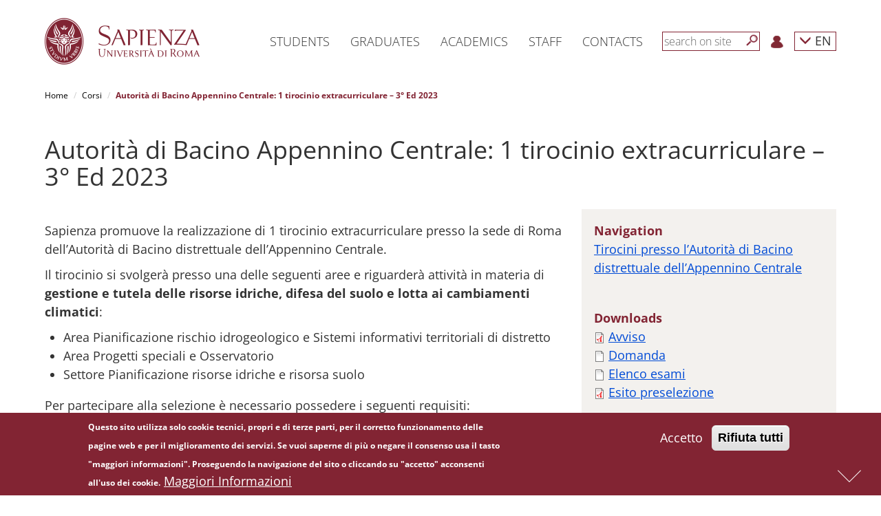

--- FILE ---
content_type: text/html; charset=utf-8
request_url: https://www.uniroma1.it/en/notizia/autorita-di-bacino-distrettuale-dellappennino-centrale-selezione-1-tirocinio
body_size: 11682
content:
<!DOCTYPE html>
<html lang="en" dir="ltr" prefix="content: http://purl.org/rss/1.0/modules/content/ dc: http://purl.org/dc/terms/ foaf: http://xmlns.com/foaf/0.1/ og: http://ogp.me/ns# rdfs: http://www.w3.org/2000/01/rdf-schema# sioc: http://rdfs.org/sioc/ns# sioct: http://rdfs.org/sioc/types# skos: http://www.w3.org/2004/02/skos/core# xsd: http://www.w3.org/2001/XMLSchema#">

	<head>
		<link rel="profile" href="http://www.w3.org/1999/xhtml/vocab" />
		<meta name="viewport" content="width=device-width, initial-scale=1.0">
		<meta http-equiv="X-UA-Compatible" content="IE=edge">
		<meta http-equiv="Content-Type" content="text/html; charset=utf-8" />
<meta name="Generator" content="Drupal 7 (http://drupal.org)" />
<link rel="canonical" href="/en/notizia/autorita-di-bacino-distrettuale-dellappennino-centrale-selezione-1-tirocinio" />
<link rel="shortlink" href="/en/node/471198" />
<link rel="shortcut icon" href="https://www.uniroma1.it/favicon.ico" type="image/vnd.microsoft.icon" />
		<title>Autorità di Bacino Appennino Centrale: 1 tirocinio extracurriculare – 3° Ed 2023 | Sapienza Università di Roma</title>
				<link type="text/css" rel="stylesheet" href="/sites/all/modules/uniroma1_infostud_login/css/spid-sp-access-button.min.css">
		<style>
@import url("https://www.uniroma1.it/modules/system/system.base.css?t5z70h");
</style>
<style>
@import url("https://www.uniroma1.it/sites/all/modules/jquery_update/replace/ui/themes/base/minified/jquery.ui.core.min.css?t5z70h");
@import url("https://www.uniroma1.it/sites/all/modules/jquery_update/replace/ui/themes/base/minified/jquery.ui.theme.min.css?t5z70h");
@import url("https://www.uniroma1.it/sites/all/modules/jquery_update/replace/ui/themes/base/minified/jquery.ui.accordion.min.css?t5z70h");
</style>
<style>
@import url("https://www.uniroma1.it/sites/all/modules/ldap/ldap_user/ldap_user.css?t5z70h");
@import url("https://www.uniroma1.it/sites/all/modules/calendar/css/calendar_multiday.css?t5z70h");
@import url("https://www.uniroma1.it/sites/all/modules/date/date_api/date.css?t5z70h");
@import url("https://www.uniroma1.it/sites/all/modules/date/date_popup/themes/datepicker.1.7.css?t5z70h");
@import url("https://www.uniroma1.it/modules/field/theme/field.css?t5z70h");
@import url("https://www.uniroma1.it/modules/node/node.css?t5z70h");
@import url("https://www.uniroma1.it/sites/all/modules/sapienza_experts/css/experts.css?t5z70h");
@import url("https://www.uniroma1.it/sites/all/modules/sapienza_phonebook/css/phonebook.css?t5z70h");
@import url("https://www.uniroma1.it/sites/all/modules/sapienza_pnnr_block/css/pnnr-block.css?t5z70h");
@import url("https://www.uniroma1.it/sites/all/modules/sapienza_yearbook/css/yearbook.css?t5z70h");
@import url("https://www.uniroma1.it/sites/all/modules/uniroma1_infostud_idm/css/uniroma1_infostud_idm.css?t5z70h");
@import url("https://www.uniroma1.it/sites/all/modules/uniroma1_opensans/css/uniroma1_opensans.css?t5z70h");
@import url("https://www.uniroma1.it/sites/all/modules/uniroma1_opensans/css/font-awesome.min.css?t5z70h");
@import url("https://www.uniroma1.it/sites/all/modules/views/css/views.css?t5z70h");
</style>
<style>
@import url("https://www.uniroma1.it/sites/all/modules/cache_control/cache_control.css?t5z70h");
@import url("https://www.uniroma1.it/sites/all/modules/colorbox/styles/default/colorbox_style.css?t5z70h");
@import url("https://www.uniroma1.it/sites/all/modules/ctools/css/ctools.css?t5z70h");
@import url("https://www.uniroma1.it/sites/all/modules/ldap/ldap_servers/ldap_servers.admin.css?t5z70h");
@import url("https://www.uniroma1.it/sites/all/modules/eu_cookie_compliance/css/eu_cookie_compliance.css?t5z70h");
@import url("https://www.uniroma1.it/sites/all/modules/addtoany/addtoany.css?t5z70h");
@import url("https://www.uniroma1.it/sites/default/files/ctools/css/db4c08a83158c94fcfc8c3a943297031.css?t5z70h");
</style>
<link type="text/css" rel="stylesheet" href="/sites/all/themes/sapienza_bootstrap/bootstrap/css/bootstrap.css" media="all" />
<style>
@import url("https://www.uniroma1.it/sites/all/themes/bootstrap/css/3.3.5/overrides.min.css?t5z70h");
@import url("https://www.uniroma1.it/sites/all/themes/sapienza_bootstrap/css/banner.css?t5z70h");
@import url("https://www.uniroma1.it/sites/all/themes/sapienza_bootstrap/css/banner-big.css?t5z70h");
@import url("https://www.uniroma1.it/sites/all/themes/sapienza_bootstrap/css/breadcrumb.css?t5z70h");
@import url("https://www.uniroma1.it/sites/all/themes/sapienza_bootstrap/css/calendar.css?t5z70h");
@import url("https://www.uniroma1.it/sites/all/themes/sapienza_bootstrap/css/cerca-corso.css?t5z70h");
@import url("https://www.uniroma1.it/sites/all/themes/sapienza_bootstrap/css/menu.css?t5z70h");
@import url("https://www.uniroma1.it/sites/all/themes/sapienza_bootstrap/css/menu-footer.css?t5z70h");
@import url("https://www.uniroma1.it/sites/all/themes/sapienza_bootstrap/css/area-riservata_A.css?t5z70h");
@import url("https://www.uniroma1.it/sites/all/themes/sapienza_bootstrap/css/news.css?t5z70h");
@import url("https://www.uniroma1.it/sites/all/themes/sapienza_bootstrap/css/ricerca3.css?t5z70h");
@import url("https://www.uniroma1.it/sites/all/themes/sapienza_bootstrap/css/social.css?t5z70h");
@import url("https://www.uniroma1.it/sites/all/themes/sapienza_bootstrap/css/sotto-testata.css?t5z70h");
@import url("https://www.uniroma1.it/sites/all/themes/sapienza_bootstrap/css/target.css?t5z70h");
@import url("https://www.uniroma1.it/sites/all/themes/sapienza_bootstrap/css/testata.css?t5z70h");
@import url("https://www.uniroma1.it/sites/all/themes/sapienza_bootstrap/css/style.css?t5z70h");
@import url("https://www.uniroma1.it/sites/all/themes/sapienza_bootstrap/css/uniroma1_infostud_login.css?t5z70h");
@import url("https://www.uniroma1.it/sites/all/themes/sapienza_bootstrap/css/sapienza-research-highlights.css?t5z70h");
@import url("https://www.uniroma1.it/sites/all/themes/sapienza_bootstrap/css/sapienza-newsletter-scientifica.css?t5z70h");
</style>
		<!-- HTML5 element support for IE6-8 -->
		<!--[if lt IE 9]>
    <script src="https://cdn.jsdelivr.net/html5shiv/3.7.3/html5shiv-printshiv.min.js"></script>
  <![endif]-->
		<script src="https://www.uniroma1.it/sites/default/files/js/js_tr173tNWW2A1vvp5JmASPGVfECRtOfLyNyp-38oEYX0.js"></script>
<script src="https://www.uniroma1.it/sites/default/files/js/js_abhoolFF1wZ0f1S2A3yhl0SO_cBD0Q-9cyr3y1AMbdg.js"></script>
<script src="/sites/all/themes/sapienza_bootstrap/bootstrap/js/bootstrap.min.js"></script>
<script src="https://www.uniroma1.it/sites/default/files/js/js_Ss9JZNagtoAZ8sGsldrUndY17SuCPX3cmPRjPHxSgNo.js"></script>
<script src="https://www.uniroma1.it/sites/default/files/js/js_xYqbumQ5AsH7OiBW2opuiR90_b3tZpV54DCI97bO1Xw.js"></script>
<script>window.a2a_config=window.a2a_config||{};window.da2a={done:false,html_done:false,script_ready:false,script_load:function(){var a=document.createElement('script'),s=document.getElementsByTagName('script')[0];a.type='text/javascript';a.async=true;a.src='https://static.addtoany.com/menu/page.js';s.parentNode.insertBefore(a,s);da2a.script_load=function(){};},script_onready:function(){da2a.script_ready=true;if(da2a.html_done)da2a.init();},init:function(){for(var i=0,el,target,targets=da2a.targets,length=targets.length;i<length;i++){el=document.getElementById('da2a_'+(i+1));target=targets[i];a2a_config.linkname=target.title;a2a_config.linkurl=target.url;if(el){a2a.init('page',{target:el});el.id='';}da2a.done=true;}da2a.targets=[];}};(function ($){Drupal.behaviors.addToAny = {attach: function (context, settings) {if (context !== document && window.da2a) {if(da2a.script_ready)a2a.init_all('page');da2a.script_load();}}}})(jQuery);a2a_config.callbacks=a2a_config.callbacks||[];a2a_config.callbacks.push({ready:da2a.script_onready});a2a_config.templates=a2a_config.templates||{};$('.a2a_svg').each(function(e) {               
        $(this).attr('tabindex', '0');
    });
    $('.a2a_label').each(function(e) {               
        $(this).attr('tabindex', '0');
    });</script>
<script src="https://www.uniroma1.it/sites/default/files/js/js_f3Nfp_OSqooZcUvD7ceXPeRIjxSPr04ILU5aS05BCz4.js"></script>
<script>jQuery.extend(Drupal.settings, {"basePath":"\/","pathPrefix":"en\/","ajaxPageState":{"theme":"sapienza_bootstrap","theme_token":"Y_aTS7sSJ3kRedsjsGYYOM1DjALIk1-Mv0xAEkEHU2A","js":{"0":1,"sites\/all\/modules\/eu_cookie_compliance\/js\/eu_cookie_compliance.min.js":1,"1":1,"sites\/all\/themes\/bootstrap\/js\/bootstrap.js":1,"sites\/all\/modules\/jquery_update\/replace\/jquery\/1.10\/jquery.min.js":1,"misc\/jquery-extend-3.4.0.js":1,"misc\/jquery-html-prefilter-3.5.0-backport.js":1,"misc\/jquery.once.js":1,"misc\/drupal.js":1,"sites\/all\/modules\/jquery_dollar\/jquery_dollar.js":1,"sites\/all\/modules\/jquery_update\/replace\/ui\/ui\/minified\/jquery.ui.core.min.js":1,"sites\/all\/modules\/jquery_update\/replace\/ui\/ui\/minified\/jquery.ui.widget.min.js":1,"sites\/all\/modules\/jquery_update\/replace\/ui\/ui\/minified\/jquery.ui.accordion.min.js":1,"sites\/all\/modules\/jquery_update\/replace\/ui\/external\/jquery.cookie.js":1,"\/sites\/all\/themes\/sapienza_bootstrap\/bootstrap\/js\/bootstrap.min.js":1,"sites\/all\/modules\/jquery_ui_filter\/jquery_ui_filter.js":1,"sites\/all\/modules\/sapienza_experts\/js\/experts.js":1,"sites\/all\/modules\/sapienza_phonebook\/js\/phonebook.js":1,"sites\/all\/modules\/sapienza_pnnr_block\/js\/pnnr-block.js":1,"sites\/all\/modules\/sapienza_yearbook\/js\/yearbook.js":1,"misc\/jquery.cookie.js":1,"sites\/all\/modules\/cache_control\/cache_control.js":1,"sites\/all\/libraries\/colorbox\/jquery.colorbox-min.js":1,"sites\/all\/modules\/colorbox\/js\/colorbox.js":1,"sites\/all\/modules\/colorbox\/styles\/default\/colorbox_style.js":1,"sites\/all\/modules\/jquery_ui_filter\/accordion\/jquery_ui_filter_accordion.js":1,"sites\/all\/modules\/field_group\/field_group.js":1,"2":1,"sites\/all\/themes\/sapienza_bootstrap\/js\/compatibility.js":1,"sites\/all\/themes\/sapienza_bootstrap\/js\/css3-mediaqueries.js":1,"sites\/all\/themes\/sapienza_bootstrap\/js\/home.js":1,"sites\/all\/themes\/sapienza_bootstrap\/js\/html5shiv.min.js":1,"sites\/all\/themes\/sapienza_bootstrap\/js\/jquery.matchHeight-min.js":1,"sites\/all\/themes\/sapienza_bootstrap\/js\/menu.js":1,"sites\/all\/themes\/sapienza_bootstrap\/js\/modernizr.js":1,"sites\/all\/themes\/sapienza_bootstrap\/js\/modernizr.min.js":1,"sites\/all\/themes\/sapienza_bootstrap\/js\/respond.js":1,"sites\/all\/themes\/sapienza_bootstrap\/js\/ricerca.js":1,"sites\/all\/themes\/sapienza_bootstrap\/js\/jquery.base64.js":1,"sites\/all\/themes\/sapienza_bootstrap\/js\/uniroma1_infostud_login.js":1,"sites\/all\/themes\/sapienza_bootstrap\/js\/uniroma1_infostud_login_spid_form.js":1},"css":{"modules\/system\/system.base.css":1,"misc\/ui\/jquery.ui.core.css":1,"misc\/ui\/jquery.ui.theme.css":1,"misc\/ui\/jquery.ui.accordion.css":1,"sites\/all\/modules\/ldap\/ldap_user\/ldap_user.css":1,"sites\/all\/modules\/calendar\/css\/calendar_multiday.css":1,"sites\/all\/modules\/date\/date_api\/date.css":1,"sites\/all\/modules\/date\/date_popup\/themes\/datepicker.1.7.css":1,"modules\/field\/theme\/field.css":1,"modules\/node\/node.css":1,"sites\/all\/modules\/sapienza_experts\/css\/experts.css":1,"sites\/all\/modules\/sapienza_phonebook\/css\/phonebook.css":1,"sites\/all\/modules\/sapienza_pnnr_block\/css\/pnnr-block.css":1,"sites\/all\/modules\/sapienza_yearbook\/css\/yearbook.css":1,"sites\/all\/modules\/uniroma1_infostud_idm\/css\/uniroma1_infostud_idm.css":1,"sites\/all\/modules\/uniroma1_opensans\/css\/uniroma1_opensans.css":1,"sites\/all\/modules\/uniroma1_opensans\/css\/font-awesome.min.css":1,"sites\/all\/modules\/views\/css\/views.css":1,"sites\/all\/modules\/cache_control\/cache_control.css":1,"sites\/all\/modules\/colorbox\/styles\/default\/colorbox_style.css":1,"sites\/all\/modules\/ctools\/css\/ctools.css":1,"sites\/all\/modules\/ldap\/ldap_servers\/ldap_servers.admin.css":1,"sites\/all\/modules\/eu_cookie_compliance\/css\/eu_cookie_compliance.css":1,"sites\/all\/modules\/addtoany\/addtoany.css":1,"public:\/\/ctools\/css\/db4c08a83158c94fcfc8c3a943297031.css":1,"\/sites\/all\/themes\/sapienza_bootstrap\/bootstrap\/css\/bootstrap.css":1,"sites\/all\/themes\/bootstrap\/css\/3.3.5\/overrides.min.css":1,"sites\/all\/themes\/sapienza_bootstrap\/css\/banner.css":1,"sites\/all\/themes\/sapienza_bootstrap\/css\/banner-big.css":1,"sites\/all\/themes\/sapienza_bootstrap\/css\/breadcrumb.css":1,"sites\/all\/themes\/sapienza_bootstrap\/css\/calendar.css":1,"sites\/all\/themes\/sapienza_bootstrap\/css\/cerca-corso.css":1,"sites\/all\/themes\/sapienza_bootstrap\/css\/menu.css":1,"sites\/all\/themes\/sapienza_bootstrap\/css\/menu-footer.css":1,"sites\/all\/themes\/sapienza_bootstrap\/css\/area-riservata_A.css":1,"sites\/all\/themes\/sapienza_bootstrap\/css\/news.css":1,"sites\/all\/themes\/sapienza_bootstrap\/css\/ricerca3.css":1,"sites\/all\/themes\/sapienza_bootstrap\/css\/social.css":1,"sites\/all\/themes\/sapienza_bootstrap\/css\/sotto-testata.css":1,"sites\/all\/themes\/sapienza_bootstrap\/css\/target.css":1,"sites\/all\/themes\/sapienza_bootstrap\/css\/testata.css":1,"sites\/all\/themes\/sapienza_bootstrap\/css\/style.css":1,"sites\/all\/themes\/sapienza_bootstrap\/css\/uniroma1_infostud_login.css":1,"sites\/all\/themes\/sapienza_bootstrap\/css\/spid-sp-access-button.min.css":1,"sites\/all\/themes\/sapienza_bootstrap\/css\/sapienza-research-highlights.css":1,"sites\/all\/themes\/sapienza_bootstrap\/css\/sapienza-newsletter-scientifica.css":1}},"cacheControl":{"processAnonymousCaptchaForms":true,"q":"node\/471198","devMode":0},"colorbox":{"opacity":"0.85","current":"{current} of {total}","previous":"\u00ab Prev","next":"Next \u00bb","close":"Close","maxWidth":"98%","maxHeight":"98%","fixed":true,"mobiledetect":true,"mobiledevicewidth":"480px"},"jQueryUiFilter":{"disabled":0,"accordionHeaderTag":"h3","accordionOptions":{"active":"false","animated":"slide","autoHeight":"false","clearStyle":"false","collapsible":"true","event":"click","scrollTo":0,"history":"false"}},"eu_cookie_compliance":{"cookie_policy_version":"1.0.0","popup_enabled":1,"popup_agreed_enabled":0,"popup_hide_agreed":0,"popup_clicking_confirmation":false,"popup_scrolling_confirmation":false,"popup_html_info":"\u003Cdiv class=\u0022eu-cookie-compliance-banner eu-cookie-compliance-banner-info eu-cookie-compliance-banner--opt-in\u0022\u003E\n  \u003Cdiv class=\u0022popup-content info\u0022\u003E\n        \u003Cdiv id=\u0022popup-text\u0022\u003E\n      \u003Cp\u003EQuesto sito utilizza solo cookie tecnici, propri e di terze parti, per il corretto funzionamento delle pagine web e per il miglioramento dei servizi. Se vuoi saperne di pi\u00f9 o negare il consenso usa il tasto \u0022maggiori informazioni\u0022. Proseguendo la navigazione del sito o cliccando su \u0022accetto\u0022 acconsenti all\u0027uso dei cookie.\u003C\/p\u003E\n              \u003Cbutton type=\u0022button\u0022 class=\u0022find-more-button eu-cookie-compliance-more-button\u0022\u003EMaggiori Informazioni\u003C\/button\u003E\n          \u003C\/div\u003E\n    \n    \u003Cdiv id=\u0022popup-buttons\u0022 class=\u0022\u0022\u003E\n            \u003Cbutton type=\u0022button\u0022 class=\u0022agree-button eu-cookie-compliance-secondary-button\u0022\u003EAccetto\u003C\/button\u003E\n              \u003Cbutton type=\u0022button\u0022 class=\u0022decline-button eu-cookie-compliance-default-button\u0022 \u003ERifiuta tutti\u003C\/button\u003E\n          \u003C\/div\u003E\n  \u003C\/div\u003E\n\u003C\/div\u003E","use_mobile_message":false,"mobile_popup_html_info":"\u003Cdiv class=\u0022eu-cookie-compliance-banner eu-cookie-compliance-banner-info eu-cookie-compliance-banner--opt-in\u0022\u003E\n  \u003Cdiv class=\u0022popup-content info\u0022\u003E\n        \u003Cdiv id=\u0022popup-text\u0022\u003E\n                    \u003Cbutton type=\u0022button\u0022 class=\u0022find-more-button eu-cookie-compliance-more-button\u0022\u003EMaggiori Informazioni\u003C\/button\u003E\n          \u003C\/div\u003E\n    \n    \u003Cdiv id=\u0022popup-buttons\u0022 class=\u0022\u0022\u003E\n            \u003Cbutton type=\u0022button\u0022 class=\u0022agree-button eu-cookie-compliance-secondary-button\u0022\u003EAccetto\u003C\/button\u003E\n              \u003Cbutton type=\u0022button\u0022 class=\u0022decline-button eu-cookie-compliance-default-button\u0022 \u003ERifiuta tutti\u003C\/button\u003E\n          \u003C\/div\u003E\n  \u003C\/div\u003E\n\u003C\/div\u003E\n","mobile_breakpoint":"768","popup_html_agreed":"\u003Cdiv\u003E\n  \u003Cdiv class=\u0022popup-content agreed\u0022\u003E\n    \u003Cdiv id=\u0022popup-text\u0022\u003E\n      \u003Ch2\u003ECookies accettati\u003C\/h2\u003E\n    \u003C\/div\u003E\n    \u003Cdiv id=\u0022popup-buttons\u0022\u003E\n      \u003Cbutton type=\u0022button\u0022 class=\u0022hide-popup-button eu-cookie-compliance-hide-button\u0022\u003ENascondi\u003C\/button\u003E\n              \u003Cbutton type=\u0022button\u0022 class=\u0022find-more-button eu-cookie-compliance-more-button-thank-you\u0022 \u003EMaggiori informazioni\u003C\/button\u003E\n          \u003C\/div\u003E\n  \u003C\/div\u003E\n\u003C\/div\u003E","popup_use_bare_css":false,"popup_height":"auto","popup_width":"100%","popup_delay":1000,"popup_link":"http:\/\/www.uniroma1.it\/informativa_cookie","popup_link_new_window":1,"popup_position":null,"fixed_top_position":false,"popup_language":"en","store_consent":false,"better_support_for_screen_readers":0,"reload_page":0,"domain":"","domain_all_sites":0,"popup_eu_only_js":0,"cookie_lifetime":"100","cookie_session":false,"disagree_do_not_show_popup":0,"method":"opt_in","allowed_cookies":"","withdraw_markup":"\u003Cbutton type=\u0022button\u0022 class=\u0022eu-cookie-withdraw-tab\u0022\u003E\u003C\/button\u003E\n\u003Cdiv class=\u0022eu-cookie-withdraw-banner\u0022\u003E\n  \u003Cdiv class=\u0022popup-content info\u0022\u003E\n    \u003Cdiv id=\u0022popup-text\u0022\u003E\n          \u003C\/div\u003E\n    \u003Cdiv id=\u0022popup-buttons\u0022\u003E\n      \u003Cbutton type=\u0022button\u0022 class=\u0022eu-cookie-withdraw-button\u0022\u003E\u003C\/button\u003E\n    \u003C\/div\u003E\n  \u003C\/div\u003E\n\u003C\/div\u003E\n","withdraw_enabled":false,"withdraw_button_on_info_popup":0,"cookie_categories":[],"cookie_categories_details":[],"enable_save_preferences_button":1,"cookie_name":"","cookie_value_disagreed":"0","cookie_value_agreed_show_thank_you":"1","cookie_value_agreed":"2","containing_element":"body","automatic_cookies_removal":1,"close_button_action":"close_banner"},"field_group":{"bootstrap_grid_row":"full","bootstrap_grid_col":"full"},"bootstrap":{"anchorsFix":"0","anchorsSmoothScrolling":"0","formHasError":1,"popoverEnabled":1,"popoverOptions":{"animation":1,"html":0,"placement":"right","selector":"","trigger":"click","triggerAutoclose":1,"title":"","content":"","delay":0,"container":"body"},"tooltipEnabled":1,"tooltipOptions":{"animation":1,"html":0,"placement":"auto left","selector":"","trigger":"hover focus","delay":0,"container":"body"}}});</script>

		<script>
			$(document).ready(function(e) {
				$('form').find("input[type=text],input[type=textarea], input[type=password], textarea").each(function(ev) {
					if (!$(this).attr("placeholder")) {
						//$(this).attr("placeholder", "Type your answer here");
						var labelText = $.trim($('label[for=' + this.id + ']').text());
						if (!labelText) {
							labelText = '';
						}
						labelText += "...";
						$(this).attr("placeholder", labelText);
					}
				});
				$('#sdb1').click(function() {
					var pos = $(document).scrollTop() + $(window).height();
					$("html, body").animate({
						scrollTop: pos
					}, 600);
					return false;
				});
				$('#sdb2').click(function() {
					$("html, body").animate({
						scrollTop: 0
					}, 600);
					return false;
				});
				$(window).scroll(function() {
					if ($(window).scrollTop() + $(window).height() == $(document).height()) {
						$('#sdb1').hide();
						$('#sdb2').show();
					} else {
						$('#sdb1').show();
						$('#sdb2').hide();
					}
				});
				$('#anchor-news').click(function() {
					$('html, body').animate({
						scrollTop: $('#news').offset().top - $('#navbar-hat').outerHeight() - $('#navbar').outerHeight()
					}, 'slow');
					return false;
				});
				$('#anchor-social').click(function() {
					$('html, body').animate({
						scrollTop: $('#social').offset().top - $('#navbar-hat').outerHeight() - $('#navbar').outerHeight()
					}, 'slow');
					return false;
				});
				$('#anchor-calendar').click(function() {
					$('html, body').animate({
						scrollTop: $('#calendar').offset().top - $('#navbar-hat').outerHeight() - $('#navbar').outerHeight()
					}, 'slow');
					return false;
				});
				$(".fix-height").each(function(e) {
					if ($(this).attr('class').match(/\belements-(\d+)\b/)) {
						var val = $(this).attr('class').match(/\belements-(\d+)\b/)[1];
						var element = $(this);
						var offset = 0;
						for (var i = 1; i < val; i++) {
							element = element.next();
							var caption = element.find(".caption");
							offset += caption.outerHeight();
							offset += 20;
						}
						$(this).find(".bg-image-cover-center").height($(this).find(".bg-image-cover-center").height() + offset);
					}
				});
				$(".jquery-ui-filter-accordion-header").each(function() {
					var hash = $(this).find("a").attr('href');
					hash = hash.substring(1, hash.length);
					$(this).attr("id", hash);
				});
			});
		</script>
	</head>
	<body class="html not-front not-logged-in no-sidebars page-node page-node- page-node-471198 node-type-notizia i18n-en">
	<div id="skip-link">
			<a href="#main" class="element-invisible element-focusable">Skip to main content</a>
		</div>

		<div id="sdb-wrapper">
			<a href="#" id="sdb1" rel="nofollow" aria-label='Next'><span></span></a>
			<a href="#" id="sdb2" rel="nofollow" aria-label='Previous'><span></span></a>
		</div>
				<div id="fullpage">

						<main id="main">
					<section id="menu">
		<div id='user-menu-cache-control-anonymous' class=' cacheControlAnonymous'></div><nav id='navbar-main' class='navbar navbar-default navbar-fixed-top' role='navigation'> <!-- navbar-fixed-top--><div class='container'><div class='navbar-header'><button type='button' class='navbar-toggle collapsed' data-toggle='collapse' data-target='#navbar' aria-expanded='false' aria-controls='navbar'><span class='sr-only'>Toggle navigation</span><span class='icon-bar'></span><span class='icon-bar'></span><span class='icon-bar'></span></button><a class='navbar-brand' href='https://www.uniroma1.it/en'><img class='logo-mobile' alt='logo-mobile' src='https://www.uniroma1.it/sites/default/files/images/logo/sapienza-big.png' title='Uniroma1'><img class='logo-desktop' alt='logo-desktop' src='https://www.uniroma1.it/sites/default/files/images/logo/sapienza-big.png' title='Uniroma1'></a></div><div id='navbar' class='navbar-collapse collapse'><ul class='nav navbar-nav menu-1'><li class='menu-link-sapienza dropdown vertical-center'> <a href='/en/pagina-strutturale/students' title="Students" class='dropdown-toggle disabled' data-toggle='dropdown' role='button' aria-haspopup='true' aria-expanded='false'>Students</a></li><li class='menu-link-sapienza dropdown vertical-center'> <a href='/en/pagina-strutturale/graduates' title="Graduates" class='dropdown-toggle disabled' data-toggle='dropdown' role='button' aria-haspopup='true' aria-expanded='false'>Graduates</a></li><li class='menu-link-sapienza dropdown vertical-center'> <a href='/en/pagina-strutturale/academics' title="Academics" class='dropdown-toggle disabled' data-toggle='dropdown' role='button' aria-haspopup='true' aria-expanded='false'>Academics</a></li><li class='menu-link-sapienza dropdown vertical-center'> <a href='/en/pagina-strutturale/staff' title="Staff" class='dropdown-toggle disabled' data-toggle='dropdown' role='button' aria-haspopup='true' aria-expanded='false'>Staff</a></li><li class='menu-link-sapienza dropdown vertical-center'> <a href='/en/pagina-strutturale/contact-us' title="Contacts" class='dropdown-toggle disabled' data-toggle='dropdown' role='button' aria-haspopup='true' aria-expanded='false'>Contacts</a></li></ul><ul class='nav navbar-nav navbar-right menu-2'><li class='vertical-center search-border'><form class='navbar-form navbar-left' role='search'><input type='text' id='search-term' class='form-control' placeholder='search on site'><button type='submit' aria-label='Search' id='search-button' class='btn-search btn btn-default'></button><div class='clear'></div></form></li><li class='menu-login vertical-center'><a href='/en/user'><img src='https://www.uniroma1.it/sites/default/files/images/login.png' alt='Login' title='Login'></a></li><li class='dropdown menu-lang vertical-center'><a href='/en/notizia/autorita-di-bacino-distrettuale-dellappennino-centrale-selezione-1-tirocinio' class='dropdown-toggle' data-toggle='dropdown' role='button' aria-haspopup='true' aria-expanded='false'>
    <span class='glyphicon glyphicon-menu-down'></span> EN</a><ul class='dropdown-menu'><li><a href='/it/notizia/autorita-di-bacino-appennino-centrale-1-tirocinio-extracurriculare-3deg-ed-2023'>IT</a></li></ul></li></ul></div><!--/.nav-collapse --><div id='breadcrumb'> <ol class='breadcrumb'> <li><a href='https://www.uniroma1.it/en' title="Home">Home</a></li> <li><a href='https://www.uniroma1.it/en/node/24972' title="Corsi">Corsi</a></li> <li class='active'>Autorità di Bacino Appennino Centrale: 1 tirocinio extracurriculare – 3° Ed 2023</li></ol> </div></div></nav>
        <script type='text/javascript'>
        $(document).ready(function() {
				$('#search-button').click(function( e ) {
					submit_ricerca_generica(e);
				});
				$('#search-term').on('keypress', function(e) {
					if (e.keyCode === 13) {
						submit_ricerca_generica(e);
					}
				});
				function submit_ricerca_generica(e){
					e.preventDefault();
					var param = '';
					if($('#search-term').val()){
                     param+='?search_api_views_fulltext='+$('#search-term').val();
                    }

					var url = '/en/cerca'+param;
					window.location.href = url;
				}
			});
        </script>
        		<div class="container">
					</div>
	</section>
	<section id="tabs">
		<div class="container">
			<div class="row">
				<div class="col-md-12">
								  									  				  				  				</div>
			</div>
		</div>
	</section>
	<section id="content">
		<div class="container">
			<div class="row">

									<div class="col-sm-12">
			    <div class="region region-content">
    <section id="block-system-main" class="block block-system clearfix">

      
  <article id="node-471198" class="node node-notizia it clearfix" about="/en/notizia/autorita-di-bacino-distrettuale-dellappennino-centrale-selezione-1-tirocinio" typeof="sioc:Item foaf:Document">
    <header>
            <span property="dc:title" content="Autorità di Bacino Appennino Centrale: 1 tirocinio extracurriculare – 3° Ed 2023" class="rdf-meta element-hidden"></span>      </header>
    <div class="row required-fields group-riga-3 field-group-bootstrap_grid_row"><div class="col-xs-12 col-sm-12 col-md-12 col-lg-12 group-titolo-notizia-wrapper field-group-bootstrap_grid_col"><div class="field field-name-title-field field-type-text field-label-hidden">
    <div class="field-items">
         
      <div class="field-item even"><h1>Autorità di Bacino Appennino Centrale: 1 tirocinio extracurriculare – 3° Ed 2023</h1>
</div>
      </div>
</div>
</div></div><div class="row required-fields group-riga-5 field-group-bootstrap_grid_row"><div class="col-xs-12 col-sm-12 col-md-8 col-lg-8 group-body-notizia-wrapper field-group-bootstrap_grid_col"><div class="same-height"><div class="field field-name-field-body field-type-text-long field-label-hidden">
    <div class="field-items">
         
      <div class="field-item even"><p>Sapienza promuove la realizzazione di 1 tirocinio extracurriculare presso la sede di Roma dell’Autorità di Bacino distrettuale dell’Appennino Centrale.</p>
<p>Il tirocinio si svolgerà presso una delle seguenti aree e riguarderà attività in materia di <strong>gestione e tutela delle risorse idriche, difesa del suolo e lotta ai cambiamenti climatici</strong>:</p>
<ul><li>Area Pianificazione rischio idrogeologico e Sistemi informativi territoriali di distretto</li>
<li>Area Progetti speciali e Osservatorio</li>
<li>Settore Pianificazione risorse idriche e risorsa suolo</li>
</ul><p>Per partecipare alla selezione è necessario possedere i seguenti requisiti:</p>
<ul><li>cittadinanza italiana o di uno Stato membro dell’Unione Europea o di uno Stato non appartenente all’Unione Europea purché in possesso di valido permesso e/o carta di soggiorno ed avere adeguata padronanza e conoscenza scritta e orale della lingua italiana;</li>
<li>possesso di <strong>laurea magistrale o magistrale a ciclo unico</strong>, nelle discipline indicate nella proposta di tirocinio conseguita presso Sapienza con punteggio pari ad almeno <strong>100/110</strong> in data successiva al <strong>1° gennaio 2023</strong>.</li>
</ul><p>È previsto il riconoscimento di un’indennità di <strong>800€ lordi mensili.</strong></p>
<p>Il tirocinio, della durata di 6 mesi, sarà avviato presumibilmente a partire dal mese di gennaio 2024 e potrà svolgersi in presenza o in modalità mista con le indicazioni fornite dall’Autorità.</p>
<p>Le candidature dovranno essere inviate <strong>dal 15 novembre al 4 dicembre 2023</strong>, nelle modalità indicate nell’Avviso, all’indirizzo email <a href="mailto:preselezione.tirocini@uniroma1.it">preselezione.tirocini@uniroma1.it</a></p>
</div>
      </div>
</div>
</div></div><div class="col-xs-12 col-sm-12 col-md-4 col-lg-4 group-box-destro-wrapper field-group-bootstrap_grid_col"><div class="boxdestro"><div class="field field-name-field-navigazione-interna field-type-entityreference field-label-above">
      <div class="field-label">Navigation	 	</div>
    <div class="field-items">
         
      <div class="field-item even"><a href="/en/pagina/tirocini-presso-lautorita-di-bacino-distrettuale-dellappennino-centrale">Tirocini presso l’Autorità di Bacino distrettuale dell’Appennino Centrale</a></div>
      </div>
</div>
<div class="field field-name-field-file-allegati field-type-file field-label-above">
      <div class="field-label">Downloads	 	</div>
    <div class="field-items">
         
      <div class="field-item even"><span class="file"><img class="file-icon" alt="File" title="application/pdf" src="/modules/file/icons/application-pdf.png" /> <a href="https://www.uniroma1.it/sites/default/files/field_file_allegati/avviso_autorita_bacino_ac_-_2023_3.pdf" type="application/pdf; length=95411" title="avviso_autorita_bacino_ac_-_2023_3.pdf" target="_blank">Avviso</a></span></div>
         
      <div class="field-item odd"><span class="file"><img class="file-icon" alt="File" title="application/rtf" src="/modules/file/icons/application-octet-stream.png" /> <a href="https://www.uniroma1.it/sites/default/files/field_file_allegati/domanda_autorita_bacino_ac_-_2023_3.rtf" type="application/rtf; length=1160240" title="domanda_autorita_bacino_ac_-_2023_3.rtf">Domanda</a></span></div>
         
      <div class="field-item even"><span class="file"><img class="file-icon" alt="File" title="application/rtf" src="/modules/file/icons/application-octet-stream.png" /> <a href="https://www.uniroma1.it/sites/default/files/field_file_allegati/format_elenco_esami_autorita_bacino_ac_1.rtf" type="application/rtf; length=98117" title="format_elenco_esami_autorita_bacino_ac.rtf">Elenco esami</a></span></div>
         
      <div class="field-item odd"><span class="file"><img class="file-icon" alt="File" title="application/pdf" src="/modules/file/icons/application-pdf.png" /> <a href="https://www.uniroma1.it/sites/default/files/field_file_allegati/esito_preselezione_autorita_bacino_ac_2023_3.pdf" type="application/pdf; length=129887" title="esito_preselezione_autorita_bacino_ac_2023_3.pdf" target="_blank">Esito preselezione</a></span></div>
      </div>
</div>
</div></div></div><span class="a2a_kit a2a_kit_size_32 a2a_target addtoany_list" id="da2a_1">
      <a class="a2a_button_facebook"></a>
<a class="a2a_button_twitter"></a>
<a class="a2a_button_linkedin"></a>

      
      
    </span>
    <script type="text/javascript">
<!--//--><![CDATA[//><!--
if(window.da2a)da2a.script_load();
//--><!]]>
</script>  	<div class="row required-fields group-riga-2 field-group-bootstrap_grid_row">
		<div class="col-xs-12 col-sm-12 col-md-12 col-lg-12 group-titolo-pagina-wrapper field-group-bootstrap_grid_col">
								</div>
	</div>
    </article>

</section>
  </div>

			</div>
						</div>
		</div>
    </section>
            <section id="menu-footer">
       <div class="container">
			<div class="row">
			    <div class="region region-menu-footer">
    <section id="block-block-10" class="block block-block clearfix">

      
  <script type="text/javascript">
  var _paq = window._paq = window._paq||[];
  /* tracker methods like "setCustomDimension" should be called before "trackPageView" */
  _paq.push(['trackPageView']);
  _paq.push(['enableLinkTracking']);
  (function() {
    var u="https://ingestion.webanalytics.italia.it/";
    _paq.push(['setTrackerUrl', u+'matomo.php']);
    _paq.push(['setSiteId', 'bYjpNmB3G6']);
    var d=document, g=d.createElement('script'), s=d.getElementsByTagName('script')[0];
    g.type='text/javascript'; g.async=true; g.src=u+'matomo.js'; s.parentNode.insertBefore(g,s);
  })();
</script>
<!-- End Matomo Code -->
</section>
  </div>
			</div>
		</div>
        <div class="container">
			<div class="row">
				<div class='box-menu-footer box-menu-footer-1 col-xs-12 col-sm-6 col-md-3'><div class='same-height corsi'><h1><a href='/en/pagina-strutturale/courses' title="Courses">Courses</a></h1><ul><li><a href='https://corsidilaurea.uniroma1.it/en' title="Bachelors and Masters Degrees">Bachelors and Masters Degrees</a></li><li><a href='/en/content/single-courses' title="Single courses">Single courses</a></li><li><a href='/en/pagina/phd-programmes' title="PhD Programmes">PhD Programmes</a></li><li><a href='/en/pagina/specialisation-programmes' title="Specialisation Programmes">Specialisation Programmes</a></li><li><a href='/en/pagina/advanced-professional-courses' title="Advanced Professional Courses">Advanced Professional Courses</a></li><li><a href='/en/pagina/advanced-training-courses-italian' title="Advanced Training Courses">Advanced Training Courses</a></li><li><a href='/en/pagina/training-courses-italian' title="Training Courses">Training Courses</a></li><li><a href='/en/pagina/school-advanced-studies' title="School for Advanced Studies">School for Advanced Studies</a></li><li><a href='https://sia.web.uniroma1.it/en' title="School of Aerospace Engineering">School of Aerospace Engineering</a></li><li><a href='/en/pagina/summer-winter-school' title="Summer and winter school">Summer and winter school</a></li><li><a href='/en/pagina/non-formal-and-informal-learning' title="Other opportunities">Other opportunities</a></li></ul></div></div><div class='box-menu-footer box-menu-footer-1 col-xs-12 col-sm-6 col-md-3'><div class='same-height internazionale'><h1><a href='/en/pagina-strutturale/international' title="International">International</a></h1><ul><li><a href='/en/pagina/study-abroad' title="Study Abroad">Study Abroad</a></li><li><a href='/en/pagina/university-funding' title="University Funding">University Funding</a></li><li><a href='/en/pagina/study-sapienza' title="Study at Sapienza">Study at Sapienza</a></li><li><a href='/en/pagina/international-agreements' title="International agreements">International agreements</a></li><li><a href='/en/pagina/international-meetings-sapienza' title="International meetings">International meetings</a></li></ul></div></div><div class='box-menu-footer box-menu-footer-1 col-xs-12 col-sm-6 col-md-3'><div class='same-height ateneo'><h1><a href='/en/pagina-strutturale/sapienza' title="Campus">Campus</a></h1><ul><li><a href='/en/pagina/about-us' title="About us">About us</a></li><li><a href='/en/pagina/structures' title="Structures">Structures</a></li><li><a href='/en/pagina/governance' title="Governance">Governance</a></li><li><a href='/en/pagina/management' title="Management">Management</a></li><li><a href='https://web.uniroma1.it/gareappalti' title="Calls">Calls</a></li><li><a href='https://web.uniroma1.it/trasparenza/bandiconcorso' title="Work at Sapienza">Work at Sapienza</a></li><li><a href='http://web.uniroma1.it/trasparenza' title="Transparent Administration">Transparent Administration</a></li><li><a href='/en/pagina/budget' title="Budget">Budget</a></li><li><a href='/en/pagina/sapienza-foundation' title="Sapienza Foundation">Sapienza Foundation</a></li><li><a href='/en/pagina/appeal-notifications' title="Appeal Notifications">Appeal Notifications</a></li></ul></div></div><div class='box-menu-footer box-menu-footer-1 col-xs-12 col-sm-6 col-md-3'><div class='same-height ricerca'><h1><a href='/en/pagina-strutturale/research' title="Research">Research</a></h1><ul><li><a href='/en/pagina/research-governance' title="Governance Research">Governance Research</a></li><li><a href='/en/pagina/research-opportunities-and-funding' title="Opportunities and Funding">Opportunities and Funding</a></li><li><a href='/en/pagina/national-recovery-and-resilience-plan' title="NRRP">NRRP</a></li><li><a href='/en/pagina/grant-office-and-international-collaborative-programmes-unit' title="Grant office">Grant office</a></li><li><a href='/en/pagina/evaluation' title="Research evaluation">Research evaluation</a></li><li><a href='/en/pagina/scientific-cooperation-and-networks' title="Scientific Cooperation and Networks">Scientific Cooperation and Networks</a></li><li><a href='/en/pagina/research-support-area' title="Information and Support">Information and Support</a></li></ul></div></div>			</div>
			<div class="row">
				<div class='sub-footer col-xs-12'><a href='/en/pagina-strutturale/contact-us'>Contacts</a> | <a href='/en/pagina/public-relations-and-information-office'>URP</a> | <a href='https://form.agid.gov.it/view/8d56b490-74e4-11ef-8651-49a974135ee0'>Dichiarazione di accessibilità</a> | <a href='/en/pagina/accessibility'>Accesibility</a> | <a href='/en/sitemap'>Sitemap</a> | </div>			</div>
		</div>
    </section>

    <section id="credits">
        <div class="container">
			            <div class="row">
                  <div class="region region-credits">
    <section id="block-block-4" class="block block-block clearfix">

      
  <p>© Sapienza Università di Roma - Piazzale Aldo Moro 5, 00185 Roma - (+39) 06 49911 - CF 80209930587 PI 02133771002</p>

</section>
  </div>
            </div>
			        </div>
    </section>
			</main>
			<script>window.eu_cookie_compliance_cookie_name = "";</script>
<script src="https://www.uniroma1.it/sites/default/files/js/js_9Rus79ChiI2hXGY4ky82J2TDHJZsnYE02SAHZrAw2QQ.js"></script>
<script>da2a.targets=[
{title:"Autorit\u00e0 di Bacino Appennino Centrale: 1 tirocinio extracurriculare \u2013 3\u00b0 Ed 2023",url:"https:\/\/www.uniroma1.it\/en\/notizia\/autorita-di-bacino-distrettuale-dellappennino-centrale-selezione-1-tirocinio"}];
da2a.html_done=true;if(da2a.script_ready&&!da2a.done)da2a.init();da2a.script_load();</script>
<script src="https://www.uniroma1.it/sites/default/files/js/js_L50O_PWoAuMOxVjnzZCkNSSmI0kFwhZsO1_KS8WnGKw.js"></script>
		</div>
		<script src="/sites/all/modules/uniroma1_infostud_login/js/spid-sp-access-button.min.js"></script>
		<script>
			$(document).ready(function() {
				var rootList = $("#spid-idp-list-small-root-get");
				var idpList = rootList.children(".spid-idp-button-link");
				var lnkList = rootList.children(".spid-idp-support-link");
				while (idpList.length) {
					rootList.append(idpList.splice(Math.floor(Math.random() * idpList.length), 1)[0]);
				}
				rootList.append(lnkList);
			});
		</script>
		</body>

		</html>


--- FILE ---
content_type: text/css
request_url: https://www.uniroma1.it/sites/all/modules/cache_control/cache_control.css?t5z70h
body_size: 421
content:
.cacheControlAnonymous, .cacheControlAnonymousEmpty {
	display: none;
}

/* A butt-ugly border for components in dev-mode :) */
.cacheControlDev {
   border: 3px dotted #FF6EDC !important;
}

/* Needed to override a *-rule in Garland */
#header-region .cacheControlAnonymous {
	display: none;
}

.cacheControlProcessedForm .captcha {
	/* Don't show captcha in a form that's going to be rebuilt anyway */
	display: none;
}

--- FILE ---
content_type: text/css
request_url: https://www.uniroma1.it/sites/all/modules/uniroma1_infostud_idm/css/uniroma1_infostud_idm.css?t5z70h
body_size: 380
content:
.infostud-idm {
  margin: 1rem 15px 3rem;
}
  .infostud-idm-header {
    margin-bottom: 2rem;
  }
    .infostud-idm-title {
      color: #822433;
      text-transform: uppercase;
      font-size: 3rem;
    }
    #infostud-idm .infostud-idm-register {
      color: #822433;
    }
  #infostud-idm .btn {
    color: white;
    border-radius: 0;
    width: 100%;
  }

--- FILE ---
content_type: text/css
request_url: https://www.uniroma1.it/sites/all/themes/sapienza_bootstrap/css/calendar.css?t5z70h
body_size: 976
content:
#calendar {
    overflow-wrap: break-word;
    word-wrap: break-word;
    margin-bottom: 20px;
}

@media only screen and (max-width : 767px) {
    .event:not(.event-5):not(.event-6) {
        margin-bottom: 20px;
    }
}

@media only screen and (min-width : 768px) and (max-width : 991px) {
    .event:not(.event-4):not(.event-5):not(.event-6) {
        margin-bottom: 20px;
    }
}

@media only screen and (min-width : 992px) {
}

.event > div {
    background: #fff;
}

.event h1, .event h2 {
    margin: 0;
    font-size: 18px;
    line-height: 22px;
    font-weight: 300;
    color: #822433;
}

.event h1 a, .event h1 a:hover,
.event h2 a, .event h2 a:hover {
    color: #822433 !important;
}

.event h2 {
    margin: 0;
}

.event h3 {
    margin: 20px 0 0;
    font-size: 14px;
    line-height: 16px;
    font-weight: 300;
    color: #333;
}

.event h3 a, .event h3 a:hover {
    color: #333 !important;
}

.event .num-data {
    font-size: 50px;
    line-height: 50px;
}